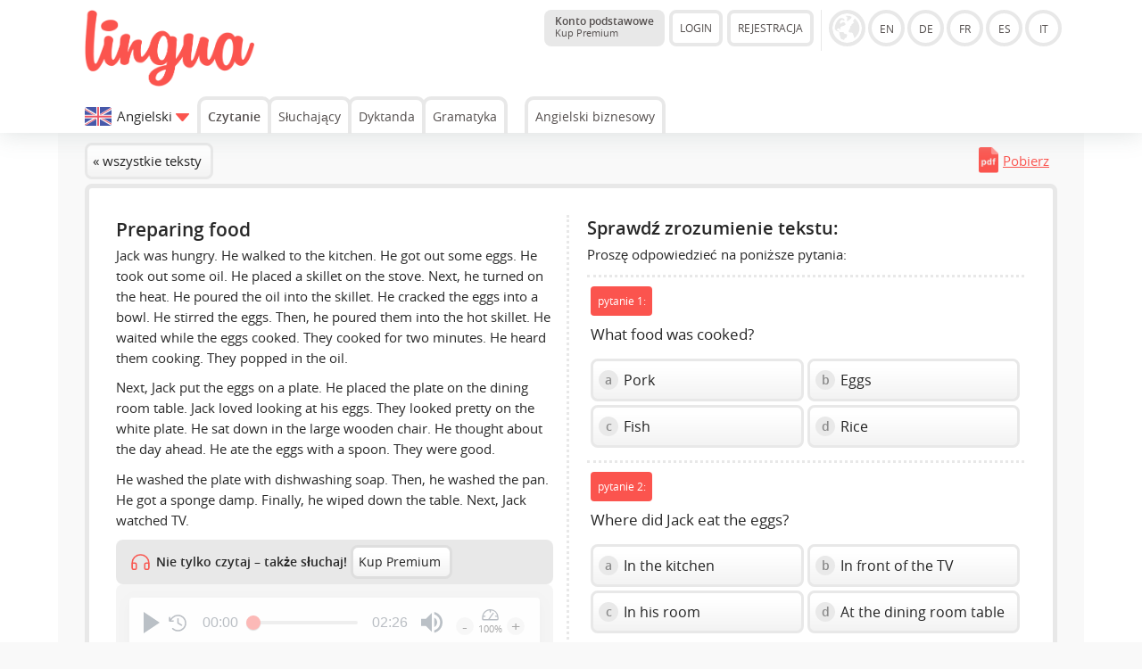

--- FILE ---
content_type: text/html; charset=UTF-8
request_url: https://lingua.com/pl/angielski/czytanie/preparing-food/
body_size: 9645
content:
<!DOCTYPE html>
<html lang="PL">
  <head>
    <meta http-equiv="Content-Type" content="text/html; charset=utf-8" />
    <meta name="viewport" content="width=device-width, initial-scale=1, maximum-scale=1">
    <title>Preparing food - Tekst po angielsku</title>    <meta name="author" content="Tim Seeger">
    <link href="https://lingua.com/pl/angielski/czytanie/preparing-food/" rel="canonical"><meta name="robots" content="index,follow"><meta name="Language" content="PL"><link rel="alternate" hreflang="en" href="https://lingua.com/english/reading/preparing-food/"><link rel="alternate" hreflang="de" href="https://lingua.com/de/englisch/lesen/preparing-food/"><link rel="alternate" hreflang="fr" href="https://lingua.com/fr/anglais/lecture/preparing-food/"><link rel="alternate" hreflang="es" href="https://lingua.com/es/ingles/lectura/preparing-food/"><link rel="alternate" hreflang="pl" href="https://lingua.com/pl/angielski/czytanie/preparing-food/"><link rel="alternate" hreflang="pt" href="https://lingua.com/pt/ingles/leitura/preparing-food/"><link rel="alternate" hreflang="tr" href="https://lingua.com/tr/ingilizce/okuma/preparing-food/"><link rel="alternate" hreflang="nl" href="https://lingua.com/nl/engels/lezen/preparing-food/"><link rel="alternate" hreflang="it" href="https://lingua.com/it/inglese/lettura/preparing-food/"><link rel="alternate" hreflang="ru" href="https://lingua.com/ru/angliyskiy/chteniye/preparing-food/">	<link rel="apple-touch-icon" sizes="180x180" href="/apple-touch-icon.png">
    <link rel="icon" type="image/png" sizes="32x32" href="/favicon-32x32.png">
    <link rel="icon" type="image/png" sizes="16x16" href="/favicon-16x16.png">
    <link rel="manifest" href="/site.webmanifest">
    <link rel="mask-icon" href="/safari-pinned-tab.svg" color="#5bbad5">
    <meta name="msapplication-TileColor" content="#00a300">
    <meta name="theme-color" content="#ffffff">
	    <script>
    function downloadJSAtOnload() {

		var appJs	= document.createElement("script");
		var langJs	= document.createElement("script");
		var myjs	= document.createElement("script");
		var appjs	= document.createElement("script");
		var trainerJs = document.createElement("script");
		var teacherJs = document.createElement("script");
		var betaJs = document.createElement("script");

		langJs.setAttribute('type', 'text/javascript');
		langJs.setAttribute('async', '');
		langJs.src = "../../../../lang/pl.js?v=1767951434";
		document.head.appendChild(langJs);

		langJs.onload = function () {

			appJs.setAttribute('type', 'text/javascript');
			appJs.setAttribute('async', '');
			appJs.src = "../../../../js/jquery-3.6.1.min.js";
			document.head.appendChild(appJs);

			appJs.onload = function () {
				myjs.setAttribute('type', 'text/javascript');
				myjs.setAttribute('async', '');

				myjs.src = "../../../../js/main2025.js?v=1767894642";
				document.head.appendChild(myjs);

				
				betaJs.setAttribute('type', 'text/javascript');
				betaJs.setAttribute('async', '');
				betaJs.setAttribute('id', 'betaJs');

				betaJs.src = "../../../../js/beta.js?v=1764317841";
				document.head.appendChild(betaJs);

			};
		};

		myjs.onload = function () {

								};
    }

    if (window.addEventListener)
     window.addEventListener("load", downloadJSAtOnload, false);
    else if (window.attachEvent)
     window.attachEvent("onload", downloadJSAtOnload);
    else window.onload = downloadJSAtOnload;

    !function(){function e(){var e=document.createElement("style");e.rel="stylesheet",e.setAttribute("id","async-loaded-font"),document.head.appendChild(e),e.textContent=localStorage.openSansFont}try{if(localStorage.openSansFont)e();else{var t=new XMLHttpRequest;t.open("GET","../../../../css/fonts.css",!0),t.onload=function(){t.status>=200&&t.status<400&&(localStorage.openSansFont=t.responseText,e())},t.send()}}catch(e){}}();
    </script>

	<!-- Google tag (gtag.js) -->
	<script async src="https://www.googletagmanager.com/gtag/js?id=G-ZD10BF4Z5S"></script>
	<script>
	  window.dataLayer = window.dataLayer || [];
	  function gtag(){dataLayer.push(arguments);}
	  gtag('js', new Date());

	  gtag('config', 'G-ZD10BF4Z5S');
	</script>

	
    <link href="../../../../css/a.css?v=122d" rel="stylesheet">    <link id="dark-mode-stylesheet" href="../../../../css/a-dark.css" rel="stylesheet" disabled>
    <script>
      // Check if dark mode is enabled in localStorage
      document.addEventListener('DOMContentLoaded', function() {
        if (localStorage.getItem('darkMode') === 'enabled') {
          document.getElementById('dark-mode-stylesheet').disabled = false;
          document.body.classList.add('dark-mode');
          document.getElementById('dark-mode-toggle').classList.add('dark-mode-active');
        }
      });

      // Function to toggle dark mode
      function toggleDarkMode() {
        const darkModeStylesheet = document.getElementById('dark-mode-stylesheet');
        const darkModeToggle = document.getElementById('dark-mode-toggle');

        if (darkModeStylesheet.disabled) {
          // Enable dark mode
          darkModeStylesheet.disabled = false;
          document.body.classList.add('dark-mode');
          darkModeToggle.classList.add('dark-mode-active');
          localStorage.setItem('darkMode', 'enabled');
        } else {
          // Disable dark mode
          darkModeStylesheet.disabled = true;
          document.body.classList.remove('dark-mode');
          darkModeToggle.classList.remove('dark-mode-active');
          localStorage.setItem('darkMode', 'disabled');
        }
      }
    </script>
  </head><body class="">
   <div class="header">

	
   


	<div class="container"><div class="content">


      <a href="../../../../pl/" class="logo"><img src="../../../../images/lingua-logo.png" title="Lingua Logo" alt="Lingua.com Logo"></a>
   


   
   <div class="versionselector">


 <a href="../../../../pl/premium/" class="button button--premium-status"><b>Konto podstawowe</b><br><span style="font-size:0.7rem">Kup Premium</span></a><div class="versionleft"><div class="button open-account">LOGIN</div><div class="button create-account">REJESTRACJA</div></div><div class="versionright"><img src="../../../../images/globe.gif" class="globe button-languages show-versions" alt="Version" data-current-version="pl" style="cursor:pointer"><a href="../../../../" class="circle en" >EN</a><a href="../../../../de/" class="circle de" >DE</a><a href="../../../../fr/" class="circle fr" >FR</a><a href="../../../../es/" class="circle es" >ES</a><a href="../../../../it/" class="circle it" >IT</a><br><div class="desc_de">zur Version in deutscher Sprache</div><div class="desc_en">to the English version</div><div class="desc_fr">á la version française</div><div class="desc_es">a la versión en español</div><div class="desc_it">per la versione italiana</div></div><div class="navbox"><span class="button-circle button-circle--login open-account"></span><span class="button-circle button-circle--toggle navigation-toggle" data-toggle="0"></span></div></div>



<div class="navigation">

    <div class="change-version" data-versions-displayed="0"><img src="../../../../images/1.svg" class="change-version__flag"><span class="change-version__text">Angielski</span><div class="change-version__arrow" style="vertical-align:middle" data-versions-displayed="0"></div></div><a href="../../../../pl/angielski/czytanie/" class="navi navi-button" style="font-weight:bold">Czytanie</a><a href="../../../../pl/angielski/sluchajacy/" class="navi navi-button" >Słuchający</a><a href="../../../../pl/angielski/dyktanda/" class="navi navi-button" >Dyktanda</a><a href="../../../../pl/angielski/gramatyka/" class="navi navi-button" >Gramatyka</a><a href="../../../../pl/angielski-biznesowy/czytanie/" class="navi extra-navi extra-navi-distance">Angielski biznesowy</a></div>

   

   </div></div></div><div class="sub-header"><div class="container"><div class="content"><div class="sub-header-headline">Wybierz język do nauki:</div><a href="../../../../pl/angielski/czytanie/" class="button_flag_small button_flag_small__stats flag_en" title="Czytanie">Czytanie<div style="font-size:0.8rem; margin-top:-0.24rem">320 tekstów</div></a><a href="../../../../pl/niemiecki/czytanie/" class="button_flag_small button_flag_small__stats flag_de" title="Czytanie">Czytanie<div style="font-size:0.8rem; margin-top:-0.24rem">321 tekstów</div></a><a href="../../../../pl/francuski/czytanie/" class="button_flag_small button_flag_small__stats flag_fr" title="Czytanie">Czytanie<div style="font-size:0.8rem; margin-top:-0.24rem">232 tekstów</div></a><a href="../../../../pl/hiszpanski/czytanie/" class="button_flag_small button_flag_small__stats flag_es" title="Czytanie">Czytanie<div style="font-size:0.8rem; margin-top:-0.24rem">236 tekstów</div></a><a href="../../../../pl/polski/czytanie/" class="button_flag_small button_flag_small__stats flag_pl" title="Czytanie">Czytanie<div style="font-size:0.8rem; margin-top:-0.24rem">100 tekstów</div></a><a href="../../../../pl/portugalski/czytanie/" class="button_flag_small button_flag_small__stats flag_pt" title="Czytanie">Czytanie<div style="font-size:0.8rem; margin-top:-0.24rem">109 tekstów</div></a><a href="../../../../pl/turecki/czytanie/" class="button_flag_small button_flag_small__stats flag_tr" title="Czytanie">Czytanie<div style="font-size:0.8rem; margin-top:-0.24rem">90 tekstów</div></a><a href="../../../../pl/arabski/czytanie/" class="button_flag_small button_flag_small__stats flag_ar" title="Czytanie">Czytanie<div style="font-size:0.8rem; margin-top:-0.24rem">51 tekstów</div></a><a href="../../../../pl/angielski-biznesowy/czytanie/" class="button_flag_small button_flag_small__stats flag_en" title="Czytanie">Czytanie<div style="font-size:0.8rem; margin-top:-0.24rem">92 tekstów</div></a><a href="../../../../pl/finski/czytanie/" class="button_flag_small button_flag_small__stats flag_fi" title="Czytanie">Czytanie<div style="font-size:0.8rem; margin-top:-0.24rem">70 tekstów</div></a><a href="../../../../pl/dunski/czytanie/" class="button_flag_small button_flag_small__stats flag_dk" title="Czytanie">Czytanie<div style="font-size:0.8rem; margin-top:-0.24rem">50 tekstów</div></a><a href="../../../../pl/czeski/czytanie/" class="button_flag_small button_flag_small__stats flag_cz" title="Czytanie">Czytanie<div style="font-size:0.8rem; margin-top:-0.24rem">50 tekstów</div></a><a href="../../../../pl/szwedzki/czytanie/" class="button_flag_small button_flag_small__stats flag_se" title="Czytanie">Czytanie<div style="font-size:0.8rem; margin-top:-0.24rem">63 tekstów</div></a><a href="../../../../pl/niderlandzki/czytanie/" class="button_flag_small button_flag_small__stats flag_nl" title="Czytanie">Czytanie<div style="font-size:0.8rem; margin-top:-0.24rem">51 tekstów</div></a><a href="../../../../pl/norweski/czytanie/" class="button_flag_small button_flag_small__stats flag_no" title="Czytanie">Czytanie<div style="font-size:0.8rem; margin-top:-0.24rem">70 tekstów</div></a><a href="../../../../pl/wloski/czytanie/" class="button_flag_small button_flag_small__stats flag_it" title="Czytanie">Czytanie<div style="font-size:0.8rem; margin-top:-0.24rem">135 tekstów</div></a><a href="../../../../pl/rosyjski/czytanie/" class="button_flag_small button_flag_small__stats flag_ru" title="Czytanie">Czytanie<div style="font-size:0.8rem; margin-top:-0.24rem">72 tekstów</div></a><br><br></div></div></div><div class="overlay"></div><div class="main"><div class="container container-grey">


   <script>

// Check after 5 seconds whether jQuery is loaded
// If not loaded, load it! Normal users should not see the difference
/*
 alert(window.jQuery);
   setTimeout(function()
   {
	   alert(window.jQuery);
    if(!window.jQuery)
    {
     console.log ("jQuery Loaded (Second Chance");
     var script = document.createElement('script');
     script.type = "text/javascript";
     script.src = "../../../../js/jquery.min.js";
     document.getElementsByTagName('head')[0].appendChild(script);
    }
   }, 5000);
*/
</script>
<script src="/js/jquery-1.10.2.min.js"></script><script>

function editSummary() {
var x = document.getElementById("edit-summary-form");
        x.style.display = "block";
}

$(function () {
// Send answer to script


// Answering a question
   $(document).on('click','.answers[data-already-answered="0"] .answer',function(e)
   {
	// Get the data of the answer
       var question = $(this).closest(".answers").attr("data-question");
	   var answer = $(this).attr("data-option");
	   var position = $(this).attr("data-position");

	// Change style and variables to prevent second click
	   $(this).closest(".answers").attr("data-already-answered", 1);
	   $(this).closest(".answers").find(".answer").removeClass("active-answer");

	/*
	// Styles after click
	   var resultField = "result" + question;
       document.getElementById(resultField).style.display = 'block';
       document.getElementById(resultField).innerHTML = '<img src="/images/spin.gif" class="vc"> <span class="vc">proszę czekać</span>';
       */

	   $(this).find(".mc_number").addClass("mc_number_chosen");
	   $(this).find(".mc_number").html("");

       document.getElementById("option" + question + "_1").style.opacity = "0.6";document.getElementById("option" + question + "_2").style.opacity = "0.6";document.getElementById("option" + question + "_3").style.opacity = "0.6";document.getElementById("option" + question + "_4").style.opacity = "0.6";
       document.getElementById("option" + question + "_" + answer).style.opacity = "1";
       document.getElementById("option" + question + "_" + answer).style.borderColor = "#DBDBDB";

	// Display of result
       var xhttp = new XMLHttpRequest();
       xhttp.onreadystatechange = function()
       {
        if (this.readyState == 4 && this.status == 200)
        {
		 //$('.answers[data-question="' + question + '"]')



			console.log(this.responseText);


         obj = JSON.parse(this.responseText);

 if (obj.already_answered == "1")
 {
  alert("Die Frage wurde bereits beantwortet. Die Wertung bleibt beim ursprünglichen Wert." + obj.original_answer)
 }

 if (obj.result == "1")
 {
  /* document.getElementById(resultField).innerHTML = '<span class="vc vc-correct"><b>poprawna odpowiedź!</b></span>'; */
  $("#option" + question + "_" + answer).find(".mc_number").remove();
  $("#option" + question + "_" + answer).prepend('<img src="/images/correct.png" class="mc_icon">');

  $(".infofield-answered").html( parseInt($(".infofield-answered").html()) + 1);
 }
 else if (obj.result == "2")
 {
  /* document.getElementById(resultField).innerHTML = '<span class="vc vc-wrong"><b>źle!</b></span>'; */
  $("#option" + question + "_" + answer).find(".mc_number").remove();
  $("#option" + question + "_" + answer).prepend('<img src="/images/wrong.png" class="mc_icon">');
  $("#option" + question + "_" + obj.correct_answer).find(".mc_number").remove();
  $("#option" + question + "_" + obj.correct_answer).prepend('<img src="/images/correct.png" class="mc_icon">');

  $(".infofield-answered").html( parseInt($(".infofield-answered").html()) + 1);
 }

  if (obj.completed == "1")
 {
  modalSummary(obj);
  $("div.transcript").show();
  $(".restart-test").show();
  $(".not-finished").hide();

  /*var appendCode = "";
  $("#exercise").append(appendCode);*/
 }

        }
       };


	// Send data to PHP
       xhttp.open("POST", "/ajax/query.reading.php" , true);

       xhttp.timeout = 10000;
       xhttp.ontimeout = function (e) {
		// Fehler (keine Verbindung) - Formular bereit für erneutes Senden machen

		$("#option" + question + "_" + answer).find(".mc_number").html(position);
		$("#option" + question + "_" + answer).find(".mc_number").removeClass("mc_number_chosen");
	    $("#option" + question + "_" + answer).closest(".answers").attr("data-already-answered", 0);
	    $("#option" + question + "_" + answer).closest(".answers").find(".answer").addClass("active-answer");

        document.getElementById("option" + question + "_1").style.opacity = "1";document.getElementById("option" + question + "_2").style.opacity = "1";document.getElementById("option" + question + "_3").style.opacity = "1";document.getElementById("option" + question + "_4").style.opacity = "1";
       };

       xhttp.setRequestHeader("Content-type", "application/x-www-form-urlencoded");
       xhttp.send("request_type=analyze&discipline=reading&question_id=" + question + "&language=1&site_language=5&answer=" + answer);



   });





// Answering a question
   $(document).on('click','.rate-the-text',function(e)
   {
	// Get the data of the answer
	   var surveyObject = $(this).closest(".survey");
	   var textID = $(surveyObject).attr("data-text-id");
	   var type = $(this).attr("data-type");
	   var rating = $(this).attr("data-rating");

	   if (type == 1)
	   {
		requestType = "rating";
	   }
	   else if (type == 2)
	   {
		requestType = "classification";
	   }
	   else if (type == 3)
	   {
		requestType = "reporting";
	   }

	// Mark the chosen option
	   $(this).addClass("rate-the-text-chosen");

	// Display of result
       var xhttp = new XMLHttpRequest();
       xhttp.onreadystatechange = function()
       {
        if (this.readyState == 4 && this.status == 200)
        {
         $(".rate-the-text, .text-rated").remove();
		 console.log(this.responseText);
		 obj = JSON.parse(this.responseText);

	     if (obj.further_rating_code !== undefined)
		 {
		  $(".rate-box").html(obj.further_rating_code);
		 }
		 else
         {
		  $(surveyObject).html('<div class="text-rated">' + obj.message + '</div>');
		 }
        }
       };

	// Send data to PHP
       xhttp.open("POST", "/ajax/query.reading.php" , true);

       xhttp.timeout = 10000;
       xhttp.ontimeout = function (e) { };

       xhttp.setRequestHeader("Content-type", "application/x-www-form-urlencoded");

	   xhttp.send("request_type=" + requestType + "&text_id=" + textID + "&language=1&site_language=5&rating=" + rating);
   });





	 $(document).on('click','.modaltest', function(e)
	 {
      $(".main").css("position", "relative");
	  var appendCode = '<div class="modal"><div class="modal-box">Test<div class="modal-close"><img src="../../../../images/modal-close.png"></div></div></div>';
	  $(".main").hide().append(appendCode).fadeIn(200);

	  var headerHeight = $(".header").height();
	  var scrollPosition = Math.max(0, ($(window).scrollTop() - headerHeight));

	  //var modalHeight = $(".modal-box").height();

	  //alert("Scroll: " + $(window).scrollTop() + " ; Header-Height: " + headerHeight + " Clean-Scroll-Position: " + scrollPosition + " ; " + modalHeight);

	  topPosition = scrollPosition + 10;
	  //alert(topPosition + "(" + ($(window).scrollTop() - headerHeight) + " 20)")



	  $(".modal-box").css("margin-top", topPosition + "px");


	 });

	 function modalSummary(obj)
	 {
	  $(".main").css("position", "relative");

	  if (obj.previous_percentage !== undefined)
	  {
	   if (obj.previous_percentage == obj.percentage)
       {
		var previousColor = '8C8C8C';
        var previousArrow = 'arrow-right';
        var verticalAlign = 'middle';
	   }
	   if (obj.previous_percentage > obj.percentage)
       {
		var previousColor = 'E74C3C';
		var previousArrow = 'arrow-down';
	    var verticalAlign = 'bottom';
	   }
	   if (obj.previous_percentage < obj.percentage)
       {
		var previousColor = '29B765';
        var previousArrow = 'arrow-up';
        var verticalAlign = 'top';
	   }

	   var previousResult = '<span style="display:inline-block; margin-top:10px; margin-bottom: 10px; vertical-align:' + verticalAlign + '; position:relative; left:12px; border-radius:50%; background-color:#' + previousColor + '; background-image:url(/images/' + previousArrow + '.png); background-repeat:no-repeat; background-position:center center; width:22px; height:22px; border:4px solid #FFFFFF"></span>';
	  }
	  else
	  {
	   var previousResult = '';
	  }

      var appendCode = '<div class="modal"><div class="modal-box"><div style="display:inline-block; position:relative; left:-12px">' + previousResult + '<span class="button-stats button-stats-table" style="display:inline-block; vertical-align:middle; padding-left:20px; padding-right:20px; border-radius:8px; width:auto; font-family:Arial"><span style="font-size:2.5em; position:static; letter-spacing:0.02em; font-weight:600;">' + obj.percentage + '</span><span style="display:block; margin-top:-10px; text-align:center">' + obj.questions_correct + ' / ' + obj.questions_total + '</span></span><br></div><br><br>';

	  if (obj.recommendation == "1")
	  {
	   appendCode += obj.recommendation_code;
	  }
	  else {
		  if (obj.classification == "1")
		  {
		   appendCode += obj.classification_code;
		  }

		  if (obj.rating == "1")
		  {
		   appendCode += obj.rating_code;
		  }

		  if (obj.cfa == "1")
		  {
		   //appendCode += obj.cfa_code;

		   appendCode += '<div class="rate-box" style="border-top:3px solid #E8E8E8; border-style: dotted; padding-top: 1rem; padding-bottom: 1rem; "><p>' + texto.JS_REGISTRATION_TEXT + '</p><div class="button button--orange create-account">' + texto.JS_REGISTRATION_FORM_BUTTON + '</div></div>';


		  }
	  }

	  appendCode += obj.suggestions;
	  appendCode += '<div class="modal-close"><img src="/images/modal-close.png"></div></div></div>';
      $(".main").hide().append(appendCode).fadeIn(200);

	  var headerHeight = $(".header").height();
	  var scrollPosition = Math.max(0, ($(window).scrollTop() - headerHeight));
	  topPosition = scrollPosition + 10;
	  $(".modal-box").css("margin-top", topPosition + "px");
     }

	 $(document).on('click','.modal, .modal-close', function(e)
	 {
      if (e.target !== this)
      return;

      $(this).closest(".modal").remove();
     });


	 $(document).on('click','.modal-close', function(e)
	 {
      $(this).closest(".modal").remove();
     });


});
</script>


<div class="content background-lightgrey"><div><a href="../" class="button">&laquo; wszystkie teksty</a><div style="float:right"><a href="../../../../pdf/english-text-preparing-food.pdf" class="check-download-limit" target="_blank" style="padding:9px; display:inline-block; background-image:url('../../../../images/pdf.gif'); background-repeat:no-repeat; background-size:22px; padding-left:27px; background-position:0 5px;">Pobierz</a></div></div><div class="panel exercise-reading" id="exercise"><div class="fifty_left"><h1>Preparing food</h1><p>Jack was hungry. He walked to the kitchen. He got out some eggs. He took out some oil. He placed a skillet on the stove. Next, he turned on the heat. He poured the oil into the skillet. He cracked the eggs into a bowl. He stirred the eggs. Then, he poured them into the hot skillet. He waited while the eggs cooked. They cooked for two minutes. He heard them cooking. They popped in the oil.</p>

<p>Next, Jack put the eggs on a plate. He placed the plate on the dining room table. Jack loved looking at his eggs. They looked pretty on the white plate. He sat down in the large wooden chair. He thought about the day ahead. He ate the eggs with a spoon. They were good.</p>

<p>He washed the plate with dishwashing soap. Then, he washed the pan. He got a sponge damp. Finally, he wiped down the table. Next, Jack watched TV. </p><div style="background-color:#e8e8e8; background-image: url(/images/icon-listening.svg); background-repeat:no-repeat; background-size:25px auto; background-position:1rem center;  border-radius:8px; padding:0.4rem; padding-left:3rem; position:relative; font-size:0.9rem"><b>Nie tylko czytaj – także słuchaj!</b> <a href="../../../../pl/premium/?origin=reading_audio" class="button" target="_blank" style="display:inline-block; margin:0; border-color: #dedede">Kup Premium</a></div><div class="player-box" style="background-color:#e8e8e8; border-radius:8px; padding:1rem; position:relative; padding-right:0.5rem">
		<div class="wrapper-lingua-player" style="position:relative; margin-right:0.5rem; display:block;">
				<div class="lingua-player green-audio-player lingua-player__reading">
					<div class="holder">
						<div class="loading" style="visibility: hidden;">
							<div class="loading__spinner"></div>
						</div>

						<div class="play-pause-btn" aria-label="Play" role="button" title="Play" style="visibility: visible;" style="cursor:auto">
							<svg xmlns="http://www.w3.org/2000/svg" width="18" height="24" viewBox="0 0 18 24" tabindex="0" style="cursor:auto">
								<path fill="#566574" fill-rule="evenodd" d="M18 12L0 24V0" class="play-pause-btn__icon"></path>
							</svg>
						</div>
					</div>
					<div class="rewind__10s"><svg xmlns="http://www.w3.org/2000/svg" width="25" height="25" viewBox="0 0 256 256" tabindex="0" focusable="true"><path fill="#55606e" fill-rule="evenodd" d="M136,80v43.47l36.12,21.67a8,8,0,0,1-8.24,13.72l-40-24A8,8,0,0,1,120,128V80a8,8,0,0,1,16,0Zm-8-48A95.44,95.44,0,0,0,60.08,60.15C52.81,67.51,46.35,74.59,40,82V64a8,8,0,0,0-16,0v40a8,8,0,0,0,8,8H72a8,8,0,0,0,0-16H49c7.15-8.42,14.27-16.35,22.39-24.57a80,80,0,1,1,1.66,114.75,8,8,0,1,0-11,11.64A96,96,0,1,0,128,32Z"></path></svg></div>
					<div class="controls">
						<span class="controls__current-time" aria-live="off" role="timer">00:00</span>
						<div class="controls__slider slider" data-direction="horizontal" tabindex="0"  style="cursor:auto">
							<div class="controls__progress gap-progress" aria-label="Time Slider" aria-valuemin="0" aria-valuemax="100" aria-valuenow="0.46549404172787384" role="slider" style="width: 0.465494%;" style="cursor:auto">
								<div class="pin progress__pin" data-method="rewind"></div>
							</div>
						</div>
						<span class="controls__total-time">02:26</span>
					</div>

					<div class="volume">
						<div class="volume__button" aria-label="Open Volume Controls" role="button" title="Open Volume Controls" style="cursor:auto">
							<svg xmlns="http://www.w3.org/2000/svg" width="24" height="24" viewBox="0 0 24 24" tabindex="0" style="cursor:auto">
								<path class="volume__speaker" fill="#566574" fill-rule="evenodd" d="M14.667 0v2.747c3.853 1.146 6.666 4.72 6.666 8.946 0 4.227-2.813 7.787-6.666 8.934v2.76C20 22.173 24 17.4 24 11.693 24 5.987 20 1.213 14.667 0zM18 11.693c0-2.36-1.333-4.386-3.333-5.373v10.707c2-.947 3.333-2.987 3.333-5.334zm-18-4v8h5.333L12 22.36V1.027L5.333 7.693H0z"></path>
							</svg>
							<span class="message__offscreen">Press Enter or Space to show volume slider.</span>
						</div>
						<div class="volume__controls hidden top">
							<div class="volume__slider slider" data-direction="vertical" tabindex="0">
								<div class="volume__progress gap-progress" aria-label="Volume Slider" aria-valuemin="0" aria-valuemax="100" aria-valuenow="81" role="slider" style="height: 81%;">
									<div class="pin volume__pin" data-method="changeVolume"></div>
								</div>
								<span class="message__offscreen">Use Up/Down Arrow keys to increase or decrease volume.</span>
							</div>
						</div>
					</div>

					<div class="download" tabindex="-1">
						<a class="download__link" href="" download="" aria-label="Download" role="button" tabindex="-1" title="Download">
							<svg width="24" height="24" fill="#566574" enable-background="new 0 0 29.978 29.978" version="1.1" viewBox="0 0 29.978 29.978" xml:space="preserve" xmlns="http://www.w3.org/2000/svg" tabindex="0" focusable="true">
								<path d="m25.462 19.105v6.848h-20.947v-6.848h-4.026v8.861c0 1.111 0.9 2.012 2.016 2.012h24.967c1.115 0 2.016-0.9 2.016-2.012v-8.861h-4.026z"></path>
								<path d="m14.62 18.426l-5.764-6.965s-0.877-0.828 0.074-0.828 3.248 0 3.248 0 0-0.557 0-1.416v-8.723s-0.129-0.494 0.615-0.494h4.572c0.536 0 0.524 0.416 0.524 0.416v8.742 1.266s1.842 0 2.998 0c1.154 0 0.285 0.867 0.285 0.867s-4.904 6.51-5.588 7.193c-0.492 0.495-0.964-0.058-0.964-0.058z"></path>
							</svg>
						</a>
					</div>
					<div class="change-speed"><div class="change-speed__decrease" title="Decrease speed">-</div><div class="change-speed__display"><svg xmlns="http://www.w3.org/2000/svg" width="21" height="21" viewBox="0 0 256 256" tabindex="0" focusable="true"><path fill="#55606e" fill-rule="evenodd" d="M207.06,80.67A111.24,111.24,0,0,0,128,48h-.4C66.07,48.21,16,99,16,161.13V184a16,16,0,0,0,16,16H224a16,16,0,0,0,16-16V160A111.25,111.25,0,0,0,207.06,80.67ZM224,184H119.71l54.76-75.3a8,8,0,0,0-12.94-9.42L99.92,184H32V161.13c0-3.08.15-6.12.43-9.13H56a8,8,0,0,0,0-16H35.27c10.32-38.86,44-68.24,84.73-71.66V88a8,8,0,0,0,16,0V64.33A96.14,96.14,0,0,1,221,136H200a8,8,0,0,0,0,16h23.67c.21,2.65.33,5.31.33,8Z"></path></svg><span class="change-speed__caption">100%</span></div><div class="change-speed__increase" title="Increase speed">+</div></div>
				</div>
				</div>

				<link rel="stylesheet" type="text/css" href="../../../../css/player.css">


		<div class="wrapper-lingua-speakers"><div class="speaker-box speaker-box-reading first-speaker-box " style="margin-top:0.5rem; margin-right:0.5rem; margin-left:0"><img src="../../../../images/speaker-michael.png"><div class="speaker-box-info">Michael<span style="font-size:0.8rem; font-weight:bold; padding-left:5px; color:#fb544e">nowy</span>  <br><span class="speaker-box-info-language" style="font-size:0.8rem; display:block; position:relative; overflow:hidden; height:1.2rem; top:-0.2rem">Stany Zjednoczone</span></div><span class="button-play"></span><span class="button-download"></span></div><div class="speaker-box speaker-box-reading  inactive-speaker" style="margin-top:0.5rem; margin-right:0.5rem; margin-left:0"><img src="../../../../images/speaker-lauren.png"><div class="speaker-box-info">Lauren<span style="font-size:0.8rem; font-weight:bold; padding-left:5px; color:#fb544e">nowy</span>  <br><span class="speaker-box-info-language" style="font-size:0.8rem; display:block; position:relative; overflow:hidden; height:1.2rem; top:-0.2rem">Anglia</span></div><span class="button-play"></span><span class="button-download"></span></div><div class="speaker-box speaker-box-reading  inactive-speaker" style="margin-top:0.5rem; margin-right:0.5rem; margin-left:0"><img src="../../../../images/speaker-amber.png"><div class="speaker-box-info">Amber  <br><span class="speaker-box-info-language" style="font-size:0.8rem; display:block; position:relative; overflow:hidden; height:1.2rem; top:-0.2rem">Stany Zjednoczone</span></div><span class="button-play"></span><span class="button-download"></span></div><div class="speaker-box speaker-box-reading  inactive-speaker" style="margin-top:0.5rem; margin-right:0.5rem; margin-left:0"><img src="../../../../images/speaker-robert.png"><div class="speaker-box-info">Robert  <br><span class="speaker-box-info-language" style="font-size:0.8rem; display:block; position:relative; overflow:hidden; height:1.2rem; top:-0.2rem">Stany Zjednoczone</span></div><span class="button-play"></span><span class="button-download"></span></div></div><div style="position:absolute;left:0;top:0;right:0;bottom:0;opacity:0.6;cursor:pointer;background-color:#fefefe" class="open-premium" data-version="PL" data-language="1" data-site-language="5" data-content="audio"></div></div></div><div class="fifty_right"><h2>Sprawdź zrozumienie tekstu:</h2><p>Proszę odpowiedzieć na poniższe pytania:</p><div class="question-box"><div id="result62"></div><div class="question-number">pytanie 1:</div><div class="question">What food was cooked?</div><div class="answers " data-question="62" data-already-answered="0"><div class="answers-row"><div id="option62_1" class="answer active-answer option1" data-option="1" data-position="1"><span class="mc_number">a</span> Pork</div><div id="option62_4" class="answer active-answer option4" data-option="4" data-position="2"><span class="mc_number">b</span> Eggs</div></div><div class="answers-row"><div id="option62_3" class="answer active-answer option3" data-option="3" data-position="3"><span class="mc_number">c</span> Fish</div><div id="option62_2" class="answer active-answer option2" data-option="2" data-position="4"><span class="mc_number">d</span> Rice</div></div></div></div><div class="question-box"><div id="result63"></div><div class="question-number">pytanie 2:</div><div class="question">Where did Jack eat the eggs?</div><div class="answers long-answers" data-question="63" data-already-answered="0"><div class="answers-row"><div id="option63_3" class="answer active-answer option3" data-option="3" data-position="1"><span class="mc_number">a</span> In the kitchen</div><div id="option63_1" class="answer active-answer option1" data-option="1" data-position="2"><span class="mc_number">b</span> In front of the TV</div></div><div class="answers-row"><div id="option63_4" class="answer active-answer option4" data-option="4" data-position="3"><span class="mc_number">c</span> In his room</div><div id="option63_2" class="answer active-answer option2" data-option="2" data-position="4"><span class="mc_number">d</span> At the dining room table</div></div></div></div><div class="question-box"><div id="result64"></div><div class="question-number">pytanie 3:</div><div class="question">How long did the eggs cook?</div><div class="answers " data-question="64" data-already-answered="0"><div class="answers-row"><div id="option64_2" class="answer active-answer option2" data-option="2" data-position="1"><span class="mc_number">a</span> 3 minutes</div><div id="option64_3" class="answer active-answer option3" data-option="3" data-position="2"><span class="mc_number">b</span> 5 minutes</div></div><div class="answers-row"><div id="option64_1" class="answer active-answer option1" data-option="1" data-position="3"><span class="mc_number">c</span> 2 minutes</div><div id="option64_4" class="answer active-answer option4" data-option="4" data-position="4"><span class="mc_number">d</span> 10 minutes</div></div></div></div><div class="question-box"><div id="result65"></div><div class="question-number">pytanie 4:</div><div class="question">What was the chair made of?</div><div class="answers long-answers" data-question="65" data-already-answered="0"><div class="answers-row"><div id="option65_2" class="answer active-answer option2" data-option="2" data-position="1"><span class="mc_number">a</span> Metal</div><div id="option65_3" class="answer active-answer option3" data-option="3" data-position="2"><span class="mc_number">b</span> Stone</div></div><div class="answers-row"><div id="option65_1" class="answer active-answer option1" data-option="1" data-position="3"><span class="mc_number">c</span> Wood</div><div id="option65_4" class="answer active-answer option4" data-option="4" data-position="4"><span class="mc_number">d</span> We do not know</div></div></div></div><div class="question-box"><div id="result66"></div><div class="question-number">pytanie 5:</div><div class="question">Jack cooked in a skillet. What is another word for skillet?</div><div class="answers " data-question="66" data-already-answered="0"><div class="answers-row"><div id="option66_4" class="answer active-answer option4" data-option="4" data-position="1"><span class="mc_number">a</span> Microwave</div><div id="option66_2" class="answer active-answer option2" data-option="2" data-position="2"><span class="mc_number">b</span> Pan</div></div><div class="answers-row"><div id="option66_1" class="answer active-answer option1" data-option="1" data-position="3"><span class="mc_number">c</span> Slow cooker</div><div id="option66_3" class="answer active-answer option3" data-option="3" data-position="4"><span class="mc_number">d</span> Oven</div></div></div></div><div style="border-top: 3px solid #E8E8E8; border-style: dotted; padding-top: 2%;"><div class="info not-finished">Proszę odpowiedzieć na wszystkie pytania:<br>Odpowiedziałeś na <b><span class="infofield-answered">0</span></b> z <b><span class="infofield-questions">5</span></b> pytań.</div><a href="?restart=1#questions" class="button restart-test" style="margin-top:10px; display:none"><img src="../../../../images/change_small.gif" alt="Zrestartuj ten test" style="margin-bottom:-4px; margin-right:2px;"> Zrestartuj ten test</a></div></div></div></div></div><div></div>

</div>

<div class="footer" data-lang="PL"  data-last-section="1_reading" data-test="" data-lingid="" data-group="1" data-registered="0" data-test_variable1="2"data-test_variable2="2"data-test_variable3="2"data-test_variable4="2"data-test_variable5="1"data-test_variable6="1"><div class="container"><div class="content">

<a href="../../../../pl/kontakt/">Kontakt</a>&nbsp;&nbsp;<a href="../../../../pl/warunki/">Ogólne Warunki Handlowe</a>&nbsp;&nbsp;<a href="../../../../pl/prywatnosc/">Prywatność</a>
&nbsp;&nbsp;<span>©2017-2026 Lingua.com. Wszelkie prawa zastrzeżone.</span>
</div></div></div>

		
	<script type="text/javascript">
	  window._mfq = window._mfq || [];
	  (function() {
	    var mf = document.createElement("script");
	    mf.type = "text/javascript"; mf.defer = true;
	    mf.src = "//cdn.mouseflow.com/projects/08451348-0600-464c-acbc-d35e69a0cc6b.js";
	    document.getElementsByTagName("head")[0].appendChild(mf);
	  })();
	</script>


	</body>
</html>

--- FILE ---
content_type: application/javascript
request_url: https://lingua.com/js/beta.js?v=1764317841
body_size: 3513
content:
$(function () {
	console.log('Lingua.com Grammar 28.11.2025');

	var urlPrefix = "";
	if (document.domain == "localhost") {
	  urlPrefix = "http://localhost/lingua_com/public";
	}

// Hover Effekt

   $(document).on('mouseover','.answers[data-already-answered="0"] .answer',function() {
   		var optionText1String = $(this).attr("data-option-text1");
   		var optionText2String = $(this).attr("data-option-text2");

		//When there is a text for the first gap, show it
		if ( optionText1String != "" ) {
			optionText1 = '<span style="opacity: 0; transition: opacity 1.5s linear;">' + optionText1String + '</span>';
   		    $(this).closest(".exercise-box").find('.question span[data-gap="1"] span span').html( optionText1String );
			$(this).closest(".exercise-box").find('.question span[data-gap="1"] span span span').css("opacity", "0.7");
		}

		//When there is a text for the second gap, show it
		if ( optionText2String != "" ) {
			optionText2 = '<span style="opacity: 0; transition: opacity 1.5s linear;">' + optionText2String + '</span>';
			$(this).closest(".exercise-box").find('.question span[data-gap="2"] span span').html( optionText2String );
			$(this).closest(".exercise-box").find('.question span[data-gap="2"] span span span').css("opacity", "0.7");
		}
   });

   $(document).on('mouseout','.answers[data-already-answered="0"]',function() {

	  //setTimeout(function(){
   		var optionText1 = $(this).attr("data-option-text1");
   		var optionText2 = $(this).attr("data-option-text2");

   		$(this).closest(".exercise-box").find('.question span[data-gap="1"] span span').html( '<span style="opacity:0.7">?</span>' );
   		$(this).closest(".exercise-box").find('.question span[data-gap="2"] span span').html( '<span style="opacity:0.7">?</span>' );
	  //}, 10);



   });

// Answering a question
   $(document).on('click','.answers[data-already-answered="0"] .answer',function(e)
   {
	// Get the data of the answer
       var question = $(this).closest(".answers").attr("data-question");
	   var answer = $(this).attr("data-option");
	   var position = $(this).attr("data-position");

	// Change style and variables to prevent second click
	   $(this).closest(".answers").attr("data-already-answered", 1);
	   $(this).closest(".answers").find(".answer").removeClass("active-answer");


	   $(this).find(".mc_number").addClass("mc_number_chosen");
	   $(this).find(".mc_number").html("");

	   $('.answers[data-question="' + question + '"] .answer').css("opacity", "0.6");

       //document.getElementById("option" + question + "_1").style.opacity = "0.6";document.getElementById("option" + question + "_2").style.opacity = "0.6";document.getElementById("option" + question + "_3").style.opacity = "0.6";document.getElementById("option" + question + "_4").style.opacity = "0.6";
       document.getElementById("option" + question + "_" + answer).style.opacity = "1";
       document.getElementById("option" + question + "_" + answer).style.borderColor = "#DBDBDB";

	// Display of result
       var xhttp = new XMLHttpRequest();
       xhttp.onreadystatechange = function()
       {
        if (this.readyState == 4 && this.status == 200)
        {
		 //$('.answers[data-question="' + question + '"]')


	     console.log(this.responseText);


         obj = JSON.parse(this.responseText);

 if (obj.already_answered == "1")
 {
  alert("Die Frage wurde bereits beantwortet. Die Wertung bleibt beim ursprünglichen Wert." + obj.original_answer)
 }

 if (obj.result == "1")
 {
  $("#option" + question + "_" + answer).find(".mc_number").remove();
  $("#option" + question + "_" + answer).prepend('<img src="/images/correct.png" class="mc_icon">');

  $(".infofield-answered").html( parseInt($(".infofield-answered").html()) + 1);
 }
 else if (obj.result == "2")
 {
  /* document.getElementById(resultField).innerHTML = '<span class="vc vc-wrong"><?php echo $wrong ?></span>'; */
  $("#option" + question + "_" + answer).find(".mc_number").remove();
  $("#option" + question + "_" + answer).prepend('<img src="/images/wrong.png" class="mc_icon">');
  $("#option" + question + "_" + obj.correct_answer).find(".mc_number").remove();
  $("#option" + question + "_" + obj.correct_answer).prepend('<img src="/images/correct.png" class="mc_icon">');

  $(".infofield-answered").html( parseInt($(".infofield-answered").html()) + 1);
 }

  if (obj.completed == "1")
 {
	 modalSummary(obj);

  /*
     $(".restart-test").show();
   $(".not-finished").hide();

  */

  /*var appendCode = "";
  $("#exercise").append(appendCode);*/

 }

        }
       };


	// Send data to PHP
       xhttp.open("POST", urlPrefix + "/ajax/query.grammar.php" , true);

       xhttp.timeout = 10000;
       xhttp.ontimeout = function (e) {
		// Fehler (keine Verbindung) - Formular bereit für erneutes Senden machen

		$("#option" + question + "_" + answer).find(".mc_number").html(position);
		$("#option" + question + "_" + answer).find(".mc_number").removeClass("mc_number_chosen");
	    $("#option" + question + "_" + answer).closest(".answers").attr("data-already-answered", 0);
	    $("#option" + question + "_" + answer).closest(".answers").find(".answer").addClass("active-answer");

        document.getElementById("option" + question + "_1").style.opacity = "1";document.getElementById("option" + question + "_2").style.opacity = "1";document.getElementById("option" + question + "_3").style.opacity = "1";document.getElementById("option" + question + "_4").style.opacity = "1";
       };

       var languageId = $("#questions").attr("data-language");
       var siteLanguageId = $("#questions").attr("data-site-language");

	   xhttp.setRequestHeader("Content-type", "application/x-www-form-urlencoded");
       xhttp.send("request_type=analyze&discipline=grammar&exercise_type=3&language=" + languageId + "&site_language=" + siteLanguageId + "&question_id=" + question + "&answer=" + answer);



   });


	 function modalSummary(obj)
	 {
	  $(".main").css("position", "relative");

	  if (obj.previous_percentage !== undefined)
	  {
	   if (obj.previous_percentage == obj.percentage)
       {
		var previousColor = '8C8C8C';
        var previousArrow = 'arrow-right';
        var verticalAlign = 'middle';
	   }
	   if (obj.previous_percentage > obj.percentage)
       {
		var previousColor = 'E74C3C';
		var previousArrow = 'arrow-down';
	    var verticalAlign = 'bottom';
	   }
	   if (obj.previous_percentage < obj.percentage)
       {
		var previousColor = '29B765';
        var previousArrow = 'arrow-up';
        var verticalAlign = 'top';
	   }

	   var previousResult = '<span style="display:inline-block; margin-top:10px; margin-bottom: 10px; vertical-align:' + verticalAlign + '; position:relative; left:12px; border-radius:50%; background-color:#' + previousColor + '; background-image:url(/images/' + previousArrow + '.png); background-repeat:no-repeat; background-position:center center; width:22px; height:22px; border:4px solid #FFFFFF"></span>';
	  }
	  else
	  {
	   var previousResult = '';
	  }


	  if ( obj.suggestions != "" ) {
	  	var appendCode = '<div class="modal"><div class="modal-content modal-content-result"><div class="moda-body" style="display:inline-block; position:relative; left:-12px">' + previousResult + '<span class="button-stats button-stats-table" style="display:inline-block; vertical-align:middle; padding-left:20px; padding-right:20px; border-radius:8px; width:auto; font-family:Arial"><span style="font-size:2.5em; position:static; letter-spacing:0.02em; font-weight:600;">' + obj.percentage + '</span><span style="display:block; margin-top:-10px; text-align:center">' + obj.questions_correct + ' / ' + obj.questions_total + '</span></span><br style="clear:both"></div><br><br>';

	  }
	  else {
	  	var appendCode = '<div class="modal"><div class="modal-box"><div style="display:inline-block; position:relative; left:-12px">' + previousResult + '<span class="button-stats button-stats-table" style="display:inline-block; vertical-align:middle; padding-left:20px; padding-right:20px; border-radius:8px; width:auto; font-family:Arial"><span style="font-size:2.5em; position:static; letter-spacing:0.02em; font-weight:600;">' + obj.percentage + '</span><span style="display:block; margin-top:-10px; text-align:center">' + obj.questions_correct + ' / ' + obj.questions_total + '</span></span><br style="clear:both"></div><br><br>';
	  }




	   var numberOfErrors = 0;
	   $('.question[data-error="1"]').each(function()
	   {
		numberOfErrors++;
		if (numberOfErrors == 1)
		{
	     appendCode += '<span class="show-error-overview" style="color:#FB544E; display:block; text-decoration:underline; cursor:pointer; padding-bottom:8px"><?php echo $text_show_errors ?></span><div class="error-overview" style="display:none"><span><b><?php echo $text_errors ?></b></span><br><div style="text-align:left; border-top: 3px dotted #E8E8E8; font-size:0.95em;">';
	    }
		appendCode += '<div style="border-bottom: 3px dotted #E8E8E8; padding-bottom:8px; padding-top:8px;">' + $(this).html() + '</div>';
	   });
	   if (numberOfErrors != 0) { appendCode += "</div></div>"; }


	   if ( obj.suggestions != "") {
	   	appendCode += obj.suggestions;
	   }

	  	appendCode += '<div class="modal-close"><img src="/images/modal-close.png"></div></div></div>';
      $(".main").hide().append(appendCode).fadeIn(200);


      if ( obj.suggestions != "") {
      	//New integration with more data
      	if ($(window).width() < 600) {
      		setFullScreenModal();
      	}
      	else {
				//Set modal top position
				var headerHeight = $(".header").outerHeight();
				var scrollTopPosition = $(document).scrollTop();

				var modalTopPosition = Math.max(headerHeight, scrollTopPosition) + 50;
				$(".modal-content").css("margin-top", modalTopPosition + "px");
      	}
      }
      else {
			var headerHeight = $(".header").height();
			var scrollPosition = Math.max(0, ($(window).scrollTop() - headerHeight));
			topPosition = scrollPosition + 30;
			$(".modal-box").css("margin-top", topPosition + "px");
      }



     }

	 /*
	 $(document).on('click','.modal, .modal-close', function(e)
	 {
      if (e.target !== this)
      return;

      $(this).closest(".modal").remove();
     });



	 $(document).on('click','.modal-close', function(e)
	 {
      $(this).closest(".modal").remove();
     });
     */


// Full Text Exercise
// Evaluation of answers
   function checkAnswers ()
   {
    var xhttp = new XMLHttpRequest();
    xhttp.onreadystatechange = function()
    {
     if (this.readyState == 4 && this.status == 200)
     {
	  obj = JSON.parse(this.responseText);

      if (obj.completed == "1") {

	   $(".check-answers").after('<a href="" class="button restart-test" style="margin-top:10px;"><img src="/images/change_small.gif" style="margin-bottom:-4px; margin-right:2px;"> <?php echo $text_restart ?></a>');
	   $(".check-answers").remove();

       // go through the corrections (to mark correct and wrong answers)
	      var corrections = obj.corrector.split(';');

          for(var i = 0; i < corrections.length; i++)
	      {
		   // split to elements
              var correction = corrections[i].split('@');

              if (correction[1] == 1)
              {
			   //$('[name="' +  correction[0] + '"]').css("border-color", "#108700");
			   $('[name="' +  correction[0] + '"]').after( '<span class="corrected-result"><img src="/images/correct.png" class="mc_icon">' + correction[3].replace(new RegExp("\\\\", "g"), "") + '</span>' );
			   $('[name="' +  correction[0] + '"]').remove();

			  }
              else
              {
			   //$('[name="' + correction[0] + '"]').css("border-color", "#FF0000");
			   $('[name="' +  correction[0] + '"]').after( '<span class="corrected-result"><img src="/images/alternative2.png" class="mc_icon" style="width:16px">' + correction[3].replace(new RegExp("\\\\", "g"), "") + '</span>' );
               $('[name="' +  correction[0] + '"]').after( '<span class="corrected-result" style="margin-right:-3px;"><img src="/images/wrong.png" class="mc_icon"><del>' + $('[name="' +  correction[0].replace(new RegExp("\\\\", "g"), "") + '"]').val() + '</del></span>' );
               $('[name="' +  correction[0] + '"]').closest(".question").attr("data-error", 1);
			   $('[name="' +  correction[0] + '"]').remove();
			  }
          }

	   modalSummary(obj);
      }
     }
    };

    xhttp.open("POST", "/ajax/query.grammar.php" , true);

    xhttp.timeout = 15000;
    xhttp.ontimeout = function (e) {};

	$(".check-answers").prepend('<span class="mc_number mc_number_chosen" style="margin-left:2px; margin-right:4px;"></span>');

	var languageId = $("#questions").attr("data-language");
	var siteLanguageId = $("#questions").attr("data-site-language");
	var exerciseId = $("#questions").attr("data-exercise-id");

	xhttp.setRequestHeader("Content-type", "application/x-www-form-urlencoded");
    xhttp.send("request_type=analyze&discipline=grammar&exercise_type=1&language=" + languageId + "&site_language=" + siteLanguageId + "&exercise_id=" + exerciseId + "&" + $('form.fulltext-exercise').serialize());
   }


// Trigger evaluation of answers
    $(document).on('submit','form.fulltext-exercise',function()
	{
	 checkAnswers();
     return false;
    });

	$(document).on('click','.check-answers', function(e)
	{
	 $(".keypad").remove();
	 checkAnswers();
    });

// Others
   $(document).on('click','.show-error-overview', function(e)
   {
	$(this).hide();
	$(".error-overview").show();
   });



//PDF Register

/*

$(document).on('click','.pdf-for-members', function(e) {

		//Set modal top position
		var headerHeight = $(".header").outerHeight();
		var scrollTopPosition = $(document).scrollTop();

		console.log( scrollTopPosition );

		var modalTopPosition = Math.max(headerHeight, scrollTopPosition) + 50;

		$(".modal:not(.fixed-modal)").remove();

		var codeToInsert = '<div class="modal modal-information"><div class="modal-content modal-content-login"><div class="modal-body"><span class="h2-style">' + texto.JS_LOGIN_HEADLINE + '</span><p>' + texto.JS_LOGIN_TEXT + ' <span class="create-account button-cta" style="width:auto">' + texto.JS_REGISTRATION_FORM_BUTTON + '</span></p><div class="modal-close" id="trigger-modal-close"></div></div></div></div>';
		$( codeToInsert ).insertAfter( ".header" );


		$( ".modal.modal-information .modal-content").css("margin-top",  modalTopPosition + "px")



});
*/


});


--- FILE ---
content_type: image/svg+xml
request_url: https://lingua.com/images/1.svg
body_size: 1401
content:
<?xml version="1.0" ?><svg viewBox="0 0 62 42.6" xmlns="http://www.w3.org/2000/svg"><title/><path d="M66,41.2a6,6,0,0,1-6,6.1H10a6,6,0,0,1-6-6.1V10.8a6,6,0,0,1,6-6.1H60a6,6,0,0,1,6,6.1Z" style="fill: #4758a9" transform="translate(-4 -4.7)"/><path d="M66,10.8a6.1,6.1,0,0,0-2.13-4.66L4,40.7v.5a6.1,6.1,0,0,0,2.13,4.66L66,11.3Z" style="fill: #f9f9f9" transform="translate(-4 -4.7)"/><path d="M5.57,45.34,36,27.8,35,26.22,4.57,43.8A6.37,6.37,0,0,0,5.57,45.34Z" style="fill: #ed5565" transform="translate(-4 -4.7)"/><path d="M64.63,6.92l-29.38,17,.91,1.58,29.4-17A6.26,6.26,0,0,0,64.63,6.92Z" style="fill: #ed5565" transform="translate(-4 -4.7)"/><path d="M6.13,6.14A6.1,6.1,0,0,0,4,10.8v.5L63.87,45.86A6.1,6.1,0,0,0,66,41.2v-.5Z" style="fill: #f9f9f9" transform="translate(-4 -4.7)"/><path d="M66,41.93,37,25.18,36,26.76l29.42,17A6.23,6.23,0,0,0,66,41.93Z" style="fill: #ed5565" transform="translate(-4 -4.7)"/><path d="M4,10.43,33.29,27.34l.92-1.59L4.41,8.55A6.19,6.19,0,0,0,4,10.43Z" style="fill: #ed5565" transform="translate(-4 -4.7)"/><polygon points="62 17.34 35.05 17.34 35.05 0 26.95 0 26.95 17.34 0 17.34 0 25.26 26.95 25.26 26.95 42.6 35.05 42.6 35.05 25.26 62 25.26 62 17.34" style="fill: #f9f9f9"/><g><rect height="3.82" style="fill: #ed5565" width="62" y="19.39"/><rect height="3.82" style="fill: #ed5565" transform="translate(5 56.3) rotate(-90)" width="42.6" x="13.7" y="24.09"/></g></svg>

--- FILE ---
content_type: application/javascript
request_url: https://lingua.com/lang/pl.js?v=1767951434
body_size: 3398
content:
var texto = {JS_REGISTRATION_HEADLINE: 'Utwórz darmowe konto',JS_PASSWORD_FORGOTTEN_SUCCESS_HEADLINE: 'Twoje zapytanie zostało pomyślnie przesłane',JS_PASSWORD_FORGOTTEN_SUCCESS_TEXT: 'Wiadomość e-mail zawierająca link potwierdzający została wysłana. Jeśli chcesz zresetować hasło, kliknij ten link. </p> <p> Jeśli nadal masz problemy, skontaktuj się z nami pod adresem <a href=\"mailto:support@lingua.com\">support@lingua.com</a>.',JS_PASSWORD_FORGOTTEN_HEADLINE: 'Nie pamiętasz hasła?',JS_PASSWORD_FORGOTTEN_TEXT: 'Aby ustawić nowe hasło, wystarczy wpisać adres e-mail lub nazwę użytkownika swojego konta. Wyślemy Ci wiadomość e-mail zawierającą link do zresetowania hasła.',JS_ACCOUNT_EMAIL: 'Adres e-mail',JS_LOGIN_ERROR1: 'Niepoprawna nazwa użytkownika (adres e-mail) i / lub hasło',JS_LOGIN_ERROR2: 'Wprowadź swoją nazwę użytkownika (adres e-mail) i hasło.',JS_LOGIN_ERROR3: 'Twoje konto zostało zablokowane. Skontaktuj się z pomocą techniczną.',JS_LOGIN_ERROR4: 'Zbyt wiele błędnych prób. Twoje konto zostało zablokowane ze względów bezpieczeństwa na maksymalnie dwie godziny.',JS_LOGIN_ERROR5: 'Logowanie nie powiodło się',JS_LOGIN_HEADLINE: 'Zaloguj sie',JS_LOGIN_TEXT: 'Nie jesteś zarejestrowanym członkiem?',JS_NAME_REGISTRATION: 'Rejestracja',JS_LOGIN_FORM_EMAIL_PLACEHOLDER: 'Twój adres email',JS_LOGIN_FORM_EMAIL: 'Adres e-mail <span style = \"font-weight: 400\"> lub nazwa użytkownika </span>',JS_LOGIN_FORM_PASSWORD_PLACEHOLDER: 'Twoje hasło',JS_LOGIN_FORM_PASSWORD_FORGOTTEN: 'Zapomniałeś hasła?',JS_LOGIN_FORM_PASSWORD: 'Hasło',JS_LOGIN_FORM_BUTTON: 'Zaloguj sie',JS_REGISTRATION_TEXT: 'Zapisz postępy w nauce, uzyskaj dostęp do większej ilości treści i pomóż ulepszyć Lingua.com. Jest <b> bezpłatny </b>.',JS_REGISTRATION_FORM_FIRSTNAME: 'Imię',JS_REGISTRATION_FORM_FIRSTNAME_PLACEHOLDER: 'Twoje imię',JS_REGISTRATION_FORM_EMAIL: 'Adres e-mail',JS_REGISTRATION_FORM_EMAIL_PLACEHOLDER: 'Twój adres email',JS_REGISTRATION_FORM_PASSWORD: 'Hasło',JS_REGISTRATION_FORM_PASSWORD_PLACEHOLDER: 'Hasło do zalogowania',JS_REGISTRATION_PRIVACY: 'Tak, przeczytałem <a href=\"/privacy/\"> politykę prywatności </a> i zgadzam się.',JS_REGISTRATION_NEWSLETTER: 'Tak, chciałbym otrzymywać e-maile o postępach w nauce i pomysłach na poprawę moich umiejętności językowych.',JS_REGISTRATION_FORM_BUTTON: 'Utwórz konto',JS_ACCOUNT_EMAIL_PLACEHOLDER: 'Twój adres email',JS_PASSWORD_FORGOTTEN_BUTTON: 'Poproś o link',JS_LOGIN_FORM_USERNAME: 'Adres e-mail',JS_LOGIN_FORM_USERNAME_PLACEHOLDER: 'Twój adres e-mail lub nazwa użytkownika',JS_ACCOUNT_LOGIN_USERNAME: 'Adres e-mail / nazwa użytkownika',JS_ACCOUNT_LOGIN_USERNAME_PLACEHOLDER: 'Twój adres e-mail (lub nazwa użytkownika)',JS_REGISTRATION_FORM_USERNAME: 'Nazwa użytkownika',JS_REGISTRATION_FORM_USERNAME_PLACEHOLDER: 'Proszę wybrać nazwę użytkownika',JS_REGISTRATION_ERROR: 'Błąd rejestracji:',JS_WARNING_NOT_ACTIVE: '<b>Ostrzeżenie:</b> Twój adres e-mail nie został jeszcze potwierdzony.',JS_REGISTRATION_SUCCESS_HEADLINE: 'Dziękujemy za rejestrację.',JS_REGISTRATION_SUCCESS_TEXT: 'Rejestracja w Lingua.com zakończyła się powodzeniem. Twój postęp nauki jest zapisywany na tym koncie i jesteś już zalogowany.',JS_REGISTRATION_SUCCESS_HEADLINE2: 'Konto nie zostało jeszcze potwierdzone.',JS_REGISTRATION_SUCCESS_TEXT2: 'Aby korzystać ze wszystkich funkcji i treści, musisz najpierw aktywować swoje konto. Wysłaliśmy Ci wiadomość e-mail. Wystarczy kliknąć link potwierdzający, aby aktywować konto.',JS_FORM_ERROR: 'Błąd:',JS_ASK_FOR_EMAIL_HEADLINE: 'Wprowadź swój adres e-mail',JS_ASK_FOR_EMAIL_TEXT: 'Dla twojego konta nie ustawiono adresu e-mail. Adres e-mail jest niezbędny do zresetowania haseł i zalogowania się w przyszłości.',JS_ASK_FOR_EMAIL_EMAIL: 'Adres e-mail (na przykład aby się zalogować)',JS_ASK_FOR_EMAIL_EMAIL_PLACEHOLDER: 'Twój adres email',JS_ASK_FOR_EMAIL_BUTTON: 'Zapisać',JS_ASK_FOR_EMAIL_SUCCESS_HEADLINE: 'Adres e-mail został zapisany',JS_ASK_FOR_EMAIL_SUCCESS_TEXT: 'Adres e-mail został dodany do twojego konta. Wysłaliśmy Ci wiadomość e-mail z linkiem potwierdzającym, aby aktywować konto.',JS_ASK_FOR_EMAIL_ERROR_NO: 'Proszę wpisać aktualny adres e-mail.',JS_ASK_FOR_EMAIL_ERROR_INVALID: 'Podany adres e-mail jest nieprawidłowy.',JS_ASK_FOR_EMAIL_ERROR_TAKEN: 'Ten adres e-mail jest już używany dla konta.',JS_ASK_FOR_EMAIL_ERROR_OTHER: 'Wystąpił błąd. Proszę spróbuj ponownie.',JS_PRELIMINARY_ACCOUNT_LINKS: '<a href=\"/pl/account/\" class=\"button\">MOJE KONTO</a><a href=\"/pl/logout/\" class=\"button\">WYLOGUJ</a>',JS_BUGDESK_INTRO_TEXT: 'Znalazłeś błąd?',JS_BUGDESK_INTRO_BUTTON: 'Zgłoś błędy',JS_BUGDESK_TEXT: 'Co jest nie tak na tej stronie?',JS_BUGDESK_PLACEHOLDER: 'Opisz błąd i dodaj swoją sugestię ulepszenia.',JS_BUGDESK_BUTTON: 'Prześlij formularz',JS_BUGDESK_SUCCESS: 'Dziękujemy za pomoc w ulepszeniu Lingua.com.',JS_BUGDESK_ERROR1: 'Proszę opisać błąd.',JS_BUGDESK_ERROR2: 'Wystąpił błąd ogólny.',JS_BUGDESK_ERROR3: 'Wysłałeś już tę samą wiadomość.',JS_DICTATION_TOO_SHORT_HEADLINE: 'Proszę napisz trochę więcej ...',JS_DICTATION_TOO_SHORT_TEXT: 'Proszę napisać co najmniej 10 słów.',JS_REGISTRATION_TEXT_PREMIUM: 'Zarejestruj się teraz i zamów Premium. Masz już konto?',JS_REGISTRATION_HEADLINE_PREMIUM: 'Załóż konto Premium',js_invoice_form_title: 'Poproś o fakturę',js_invoice_form_text: 'Prosimy o sprawdzenie i uzupełnienie swoich danych do wystawienia faktury.',js_registration_form_firstname_ph: 'Proszę podaj swoje imię',js_registration_form_lastname: 'Nazwisko',js_registration_form_lastname_ph: 'Proszę podać swoje nazwisko',js_invoice_form_address: 'Adres',js_invoice_form_address_ph: 'Ulica i numer domu',js_invoice_form_zip: 'Kod pocztowy',js_invoice_form_zip_ph: 'Twój kod pocztowy',js_invoice_form_city: 'Miasto',js_invoice_form_city_ph: 'Twoje miasto',js_invoice_form_country: 'Kraj',js_invoice_form_country_ph: 'Twój kraj',js_invoice_form_button: 'Pobierz fakturę',JS_REGISTRATION_TERMS: 'Zakładając konto, akceptujesz <a href=\"/pl/warunki/\" target=\"_blank\" rel=\"nofollow\">Regulamin</a> oraz <a href=\"/pl/prywatnosc/\" target=\"_blank\" rel=\"nofollow\">Politykę Prywatności</a> Lingua.',js_invoice_title: 'Pobierz fakturę',js_invoice_text: 'Faktura została wygenerowana pomyślnie. Możesz go pobrać już teraz.',js_invoice_download: 'Pobierz fakturę',JS_DISCIPLINE_READING: 'Czytanie ze zrozumieniem',JS_TRAINER_FIRST_ATTEMPT: 'PIERWSZE PODEJSCIE',JS_TRAINER_REPETITION: 'POWTÓRZENIE',JS_DISCIPLINE_LISTENING: 'Rozumienie ze słuchu',JS_TRAINER_CTA_ONBOARDING_HEADLINE: 'Naucz się czytać w [FLAG] i na prawdę zrozum to, co czytasz!',JS_TRAINER_CTA_ONBOARDING_TEXT: '[PRICE] tekstów z pytaniami dla początkujących i zaawansowanych.',JS_TRAINER_CTA_ONBOARDING_BUTTON: 'Zacznij ćwiczyć teraz',JS_TRAINER_CTA_REGISTRATION_HEADLINE: 'Zarejestruj się za darmo i odblokuj [PRICE] dodatkowych tekstów w [FLAG]',JS_TRAINER_CTA_REGISTRATION_TEXT: 'Stwórz darmowe konto, sprawdzaj swoje postępy i rozwijaj się każdego dnia! ',JS_TRAINER_CTA_REGISTRATION_BUTTON: 'Zarejestruj się za darmo',JS_TRAINER_CTA_REGISTRATION_BUTTON2: 'Kontynuuj jako gość',JS_TRAINER_CTA_PREMIUM_HEADLINE: 'Odblokuj 100 dodatkowych tekstów w [FLAG] z Lingua Premium',JS_TRAINER_CTA_PREMIUM_TEXT: 'Zostań użytkownikiem premium za jedyne [PRICE] i ciesz się wieloma udogodnieniami!',JS_TRAINER_CTA_PREMIUM_BUTTON: 'Zamów konto premi',JS_TRAINER_CTA_PREMIUM_BUTTON2: 'Kontynuuj bez konta premium',JS_TRAINER_STATS_HEADLINE: 'Ćwiczenia i Statystyki',JS_TRAINER_STATS_AVAILABILITY: '[A] z [B] dostępnych ćwiczeń',JS_TRAINER_STATS_TESTED: 'Testowane: [A] na [B]',JS_TRAINER_STATS_TESTED_TOOLTIP: 'Tutaj możesz zobaczyć, ile tekstów już przeczytałeś i ile jeszcze tekstów jest dostępnych.',JS_TRAINER_STATS_CORRECT: 'ostatnia prawidłowa odpowiedź:',JS_TRAINER_STATS_CORRECT_TOOLTIP: 'Ćwiczenia są oceniane jako poprawne, jeśli na wszystkie pytania udzielono poprawnie odpowiedzi lub uzyskano 100% możliwych punktów.',JS_TRAINER_STATS_WRONG: 'ostatnia zła odpowiedź:',JS_TRAINER_STATS_WRONG_TOOLTIP: 'Ćwiczenie jest oceniane jako złe, jeśli nie wszystkie punkty zostały zdobyte.',JS_TRAINER_STATS_IMPROVEMENT: 'Ulepszenia:',JS_TRAINER_STATS_IMPROVEMENT_TOOLTIP: 'Poprawa oznacza: nie osiągnąłeś 100% dla ćwiczenia za pierwszym podejściem, ale zrobiłeś ostatnią próbę.',JS_TRAINER_QUESTION_COUNT: 'Zrozumienie pytania',JS_TRAINER_RESULT_TEXT: '<b>Wynik</b>: odpowiedziałeś na wszystkie pytania do tego tekstu i uzyskałeś [A] z [B] punktów:',JS_TRAINER_RESULT_BUTTON: 'Przejdź do następnego tekstu',JS_TRAINER_RESULT_SOLUTIONS: 'Zobacz wszystkie pytania i rozwiązania',JS_LOGIN_SEPARATOR_TEXT: 'lub zaloguj się przez',JS_REGISTRATION_SEPARATOR_TEXT: 'Zarejestruj się za pomocą',JS_REGISTRATION_SEPARATOR_TEXT2: 'lub z adresem e-mail',JS_REGISTRATION_WITH_GOOGLE: 'Kontynuuj z Google',JS_REGISTER_TO_DOWNLOAD_HEADLINE: 'Pobierz kartę pracy',JS_REGISTER_TO_DOWNLOAD_TEXT: ' Żeby pobrać PDF tej karty pracy, musisz być zalogowany.',JS_VERSION_SELECTOR_H1: 'Lingua.com w Twoim języku',JS_VERSION_SELECTOR_H2: 'Zmień język nauki',JS_VERSION_SELECTOR_TEXT: 'Wybierz wersję językową strony, która Ci odpowiada.',JS_VERSION_SELECTOR_TEXT2: 'Jakiego języka chcesz się uczyć?',JS_VERSION_SELECTOR_BUTTON: 'Wybierz język',};